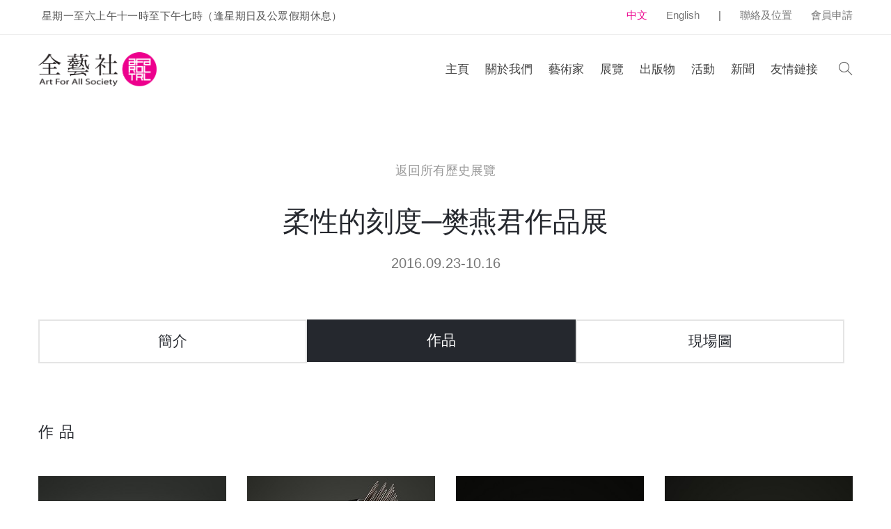

--- FILE ---
content_type: text/html; charset=UTF-8
request_url: https://afamacau.com/exhibition_works/353
body_size: 46072
content:
<!DOCTYPE html>
<html lang="en">
<head>
	<!-- set the encoding of your site -->
	<meta charset="utf-8">
	<meta name="viewport" content="width=device-width, initial-scale=1.0">
	<!-- set the page title -->
	<title>全藝社</title>
	<!-- inlcude google archivo & lora font cdn link -->
	<!-- <link href="https://fonts.googleapis.com/css2?family=Archivo:ital,wght@0,400;0,500;0,700;1,400;1,500;1,700&family=Lora:ital,wght@0,400;0,700;1,400;1,700&family=Muli:ital@0;1&family=Merriweather&display=swap" rel="stylesheet"> -->
	<!-- include the site bootstrap stylesheet -->
	<link rel="stylesheet" href="/css/bootstrap.css">
	<!-- include the site stylesheet -->
	<link rel="stylesheet" href="/style.css">
	<!-- include the site responsive stylesheet -->
	<link rel="stylesheet" href="/css/responsive.css">
	<link rel='stylesheet' href='https://s3-us-west-2.amazonaws.com/s.cdpn.io/1462889/unicons.css'>
	<!-- <link href='//fonts.googleapis.com/css?family=PT+Serif:400' rel='stylesheet' type='text/css'> -->
	<!-- <script src="//s3-ap-northeast-1.amazonaws.com/justfont-user-script/jf-62931.js"></script> -->
	<link rel="stylesheet"  href="https://cdn.jsdelivr.net/npm/@fancyapps/ui/dist/fancybox.css" />
	<link href="/Dashboard/froala3/css/froala_style.min.css" rel="stylesheet" type="text/css" />
	<script type='text/javascript' src='https://platform-api.sharethis.com/js/sharethis.js#property=611eff9c8aa2290012650544&product=sop' async='async'></script>
	<style>
		body, a, p, h1, h2, h3, h4, h5, h6, button, div,figcaption,strong, optgroup, select, input::placeholder, label{
			font-family: 'PT Serif', datm7 ,"Open Sans", sans-serif !important;
		}
		@media (max-width: 992px){
		
		}
		@media (min-width: 992px){
			.logo.logoVii {
				max-width: 188px;
			}
			
			h1, .h1 {
    			font-size: 2rem !important;
			}
			
			.container >  h1, .h1 {
    			font-size: 2.8rem !important;
			}
			h2{
				font-size: 22px !important;
				letter-spacing: 1px;
			}
		}
		:root {
			font-size: 20px;
			--red: #da2c4d;
			--yellow: #f8ab37;
			--green: #2ecc71;
			--white: #ffffff;
			--grey-light: #f2f7f9;
			--grey: #ecedf3;
			--black: #080808;
			--black-blue: #1f2029;
			--black-blue-light: #353746;
			--black-blue-light-2: #404255;
			--black-blue-light-3: #4b4d64;
			--black-light: #424455;
		}
		
		
		
		.progress-wrap {
			position: fixed;
			right: 50px;
			bottom: 50px;
			height: 46px;
			width: 46px;
			cursor: pointer;
			display: block;
			border-radius: 50px;
			box-shadow: inset  0 0 0 2px rgba(255,255,255,0.2);
			z-index: 10000;
			opacity: 0;
			visibility: hidden;
			transform: translateY(15px);
			-webkit-transition: all 200ms linear;
			transition: all 200ms linear;
		}
		.progress-wrap.active-progress {
			opacity: 1;
			visibility: visible;
			transform: translateY(0);
		}
		.progress-wrap::after {
			position: absolute;
			font-family: 'unicons';
			content: '\e84b';
			text-align: center;
			line-height: 46px;
			font-size: 24px;
			color: var(--grey);
			left: 0;
			top: 0;
			height: 46px;
			width: 46px;
			cursor: pointer;
			display: block;
			z-index: 1;
			-webkit-transition: all 200ms linear;
			transition: all 200ms linear;
		}
		.progress-wrap:hover::after {
			opacity: 0;
		}
		.progress-wrap::before {
			position: absolute;
			font-family: 'unicons';
			content: '\e84b';
			text-align: center;
			line-height: 46px;
			font-size: 24px;
			opacity: 0;
			background-image: linear-gradient(298deg, var(--red), var(--yellow));
			-webkit-background-clip: text;
			-webkit-text-fill-color: transparent;
			left: 0;
			top: 0;
			height: 46px;
			width: 46px;
			cursor: pointer;
			display: block;
			z-index: 2;
			-webkit-transition: all 200ms linear;
			transition: all 200ms linear;
		}
		.progress-wrap:hover::before {
			opacity: 1;
		}
		.progress-wrap svg path { 
			fill: none; 
		}
		.progress-wrap svg.progress-circle path {
			stroke: var(--grey);
			stroke-width: 4;
			box-sizing:border-box;
			-webkit-transition: all 200ms linear;
			transition: all 200ms linear;
		}
		.progress-wrap {
			box-shadow: inset  0 0 0 2px rgba(0,0,0,0.2);
		}
		.progress-wrap::after {
			color: var(--red);
		}
		.progress-wrap svg.progress-circle path {
			stroke: var(--red);
		}
		@media (max-width: 1200px) { 
		   .progress-wrap { right: 20px;
			bottom: 80px; } 
		}
		.logo {
			max-width: 132px;
		}
		
		.fa, .far, .fas {
			font-family: "Font Awesome 5 Free" !important;
		}
		
		.fr-view p{ font-size:18px !important; font-family: "Open Sans", sans-serif !important; letter-spacing: 1px;     line-height: 30px;}
		
		.fr-view p > font{ font-size:18px !important; font-family:  "Open Sans", sans-serif !important;}
		font{ font-size:18px !important; font-family:  "Open Sans", sans-serif !important;}
		
		@media (min-width: 1230px){
			header h1, .h1 {
    			font-size: 2.125rem;
			}
		}
		
		@media (min-width: 992px){
			header h1, .h1 {
    			font-size: 1.8rem;
			}
		}
	</style>
</head>
<body class="hClassViii">
	<!-- pageWrapper -->
	<div id="pageWrapper">
		<div class="phStickyWrap phVii w-100">
			<!-- pageHeader -->
			<header id="pageHeader" class="position-absolute w-100 bg-white">
				<!-- htTopBar -->
				<div class="htTopBar py-1 py-md-2">
					<div class="container">
						<div class="row">
							<div class="col-12 col-md-6">
								<!-- hthTime -->
								<time class="hthTime d-none d-md-block" datetime="2011-01-12"><i class="far fa-clock icn text-brown align-middle mr-1" aria-hidden="true"></i> 星期一至六上午十一時至下午七時（逢星期日及公眾假期休息）</time>
							</div>
							<div class="col-12 col-md-6">
								<!-- httbLinks -->
								<ul class="list-unstyled httbLinks d-flex flex-wrap justify-content-center justify-content-md-end w-100 mb-0">
									 
									<li>
										<a href="#chg_lang" id="lang_mo" class="chg_lang"  style=" color:#ed008d">中文</a>
									</li>
									<li>
										<a href="#chg_lang" id="lang_en" class="chg_lang" style=" ">English</a> 
									</li>
									<li>
										|
									</li> 
									<li>
										<a href="/contact"   style=" ">聯絡及位置</a>
									</li>
									
									<li>
										<a href="/membership"  style=" ">會員申請</a>
									</li>
								</ul>
							</div>
						</div>
					</div>
				</div>
				<!-- hdHolder -->
				<div class="hdHolder headerFixer">
					<div class="container">
						<!-- navbar -->
						<nav class="navbar navbar-expand-md navbar-light d-block px-0 pt-2 pb-2 pt-md-2 pb-md-2 pt-lg-4 pb-lg-5">
							<div class="row">
								<div class="col-5 col-sm-3 col-lg-2">
									<!-- logo -->
									<div class="logo logoVii mt-lg-1">
										<a href="/">
											<img src="/images/logo.png" class="img-fluid" alt="AFA LOGO">
										</a>
									</div>
								</div>
								<div class="col-7 col-sm-9 col-lg-10 position-static d-flex justify-content-end pt-lg-1">
									<!-- navbar collapse -->
									<div class="collapse navbar-collapse pageNavigationCollapse pageNavigationCollapseVii justify-content-md-end" id="pageNavigationCollapse">
										<!-- mainNavigation -->
										<ul class="navbar-nav mainNavigation mainNavigationVii text-capitalize">
											<li class="nav-item "><a class="nav-link" href="/">主頁</a></li>
											<li class="nav-item "><a class="nav-link" href="/about">關於我們</a></li> 
											<li class="nav-item  dropdown">
												<a class="nav-link" href="javascript:void(0);" role="button" data-toggle="dropdown" aria-haspopup="true" aria-expanded="false">藝術家</a>
												<!-- dropdown menu -->
												<div class="dropdown-menu mndDropMenu mndDropMenuSmall p-0">
													<!-- mnDropList -->
													<ul class="list-unstyled mnDropList mb-0 pt-1 pb-1 pt-md-4 pb-md-6">
														<li class=""><a href="/artists">澳門藝術家</a></li>
														<li class=""><a href="/other_artists">其他藝術家</a></li> 
													</ul>
												</div>
											</li>
											<li class="nav-item  dropdown">
												<a class="nav-link" href="javascript:void(0);" role="button" data-toggle="dropdown" aria-haspopup="true" aria-expanded="false">展覽</a>
												<!-- dropdown menu -->
												<div class="dropdown-menu mndDropMenu mndDropMenuSmall p-0">
													<!-- mnDropList -->
													<ul class="list-unstyled mnDropList mb-0 pt-1 pb-1 pt-md-4 pb-md-6">
														<li >
															<a href="/exhibition_current">當前展覽</a> 
														</li>
														<li >
															<a href="/exhibition_upcoming">未來展覽</a> 
														</li>
														<li >
															<a href="/exhibition_past">歷史展覽</a> 
														</li> 
													</ul>
												</div>
											</li>
											<li class="nav-item "><a class="nav-link" href="/publications">出版物</a></li> 
											<li class="nav-item  "><a class="nav-link" href="/activity">活動</a></li> 
											<li class="nav-item  "><a class="nav-link" href="/news">新聞</a></li> 
											<li class="nav-item "><a class="nav-link" href="/links">友情鏈接</a></li> 
											  
										</ul>
									</div>
									
									<div class="d-flex align-items-center ml-3 ml-lg-6" >
										<!-- hdSearchForm -->
										<form action="#" class="hdSearchForm">
											<!-- hdSearchOpener -->
											<a class="hdSearchOpener hdSearchOpenerVv d-block" data-toggle="collapse" href="#hdSearchFieldCollapse" role="button" aria-expanded="false" aria-controls="hdSearchFieldCollapse">
												<i class="icomoon-search" style="color:#666 !important;"><span class="sr-only">search</span></i>
											</a>
											<!-- hdSearchFieldCollapse -->
											<div class="collapse hdSearchFieldCollapse position-fixed w-100 h-100 d-flex align-items-center" id="hdSearchFieldCollapse">
												<!-- hdsfcHolder -->
												<div class="hdsfcHolder w-100 mx-auto py-4 px-3">
													<strong class="d-block font-weight-normal mb-2">輸入您想搜索的內容</strong>
													<div class="input-group">
														<input type="search" class="form-control" id="search_key" placeholder="搜索關鍵字…">
														<div class="input-group-append">
															<button class="btn btn-secondary" type="button" style="    line-height: 20px;   padding: 10px 20px;" id='search_btn'>
																<i class="icomoon-search"><span class="sr-only">search</span></i>
															</button>
														</div>
													</div>
													<h4 style="margin-top:20px;" >Hashtags</h4>
																										<ul class="list-unstyled d-flex flex-wrap text-left  figRelActionList mb-10">
														 
														<li style="">
															<a href="/search/1/霍凱盛" style="width: auto;padding-right: 10px; padding-left:10px;">
																#霍凱盛															</a>
														</li>
														 
														<li style="">
															<a href="/search/1/一加一" style="width: auto;padding-right: 10px; padding-left:10px;">
																#一加一															</a>
														</li>
														 
														<li style="">
															<a href="/search/1/攝影" style="width: auto;padding-right: 10px; padding-left:10px;">
																#攝影															</a>
														</li>
														 
														<li style="">
															<a href="/search/1/陳安琦" style="width: auto;padding-right: 10px; padding-left:10px;">
																#陳安琦															</a>
														</li>
														 
														<li style="">
															<a href="/search/1/油畫" style="width: auto;padding-right: 10px; padding-left:10px;">
																#油畫															</a>
														</li>
														 
														<li style="">
															<a href="/search/1/黃斯婷" style="width: auto;padding-right: 10px; padding-left:10px;">
																#黃斯婷															</a>
														</li>
														 
														<li style="">
															<a href="/search/1/色粉" style="width: auto;padding-right: 10px; padding-left:10px;">
																#色粉															</a>
														</li>
														 
														<li style="">
															<a href="/search/1/張恒豐" style="width: auto;padding-right: 10px; padding-left:10px;">
																#張恒豐															</a>
														</li>
														 
														<li style="">
															<a href="/search/1/鉛筆" style="width: auto;padding-right: 10px; padding-left:10px;">
																#鉛筆															</a>
														</li>
														 
														<li style="">
															<a href="/search/1/楊文軒" style="width: auto;padding-right: 10px; padding-left:10px;">
																#楊文軒															</a>
														</li>
														 
														<li style="">
															<a href="/search/1/針筆" style="width: auto;padding-right: 10px; padding-left:10px;">
																#針筆															</a>
														</li>
														 
														<li style="">
															<a href="/search/1/翁麗晶" style="width: auto;padding-right: 10px; padding-left:10px;">
																#翁麗晶															</a>
														</li>
														 
														<li style="">
															<a href="/search/1/梁臻" style="width: auto;padding-right: 10px; padding-left:10px;">
																#梁臻															</a>
														</li>
														 
														<li style="">
															<a href="/search/1/鄭杰" style="width: auto;padding-right: 10px; padding-left:10px;">
																#鄭杰															</a>
														</li>
														 
														<li style="">
															<a href="/search/1/李嘉瑩" style="width: auto;padding-right: 10px; padding-left:10px;">
																#李嘉瑩															</a>
														</li>
														 
														<li style="">
															<a href="/search/1/蔡振飛" style="width: auto;padding-right: 10px; padding-left:10px;">
																#蔡振飛															</a>
														</li>
														 
														<li style="">
															<a href="/search/1/郭恬熙" style="width: auto;padding-right: 10px; padding-left:10px;">
																#郭恬熙															</a>
														</li>
														 
														<li style="">
															<a href="/search/1/測試" style="width: auto;padding-right: 10px; padding-left:10px;">
																#測試															</a>
														</li>
														 
														<li style="">
															<a href="/search/1/沙龍" style="width: auto;padding-right: 10px; padding-left:10px;">
																#沙龍															</a>
														</li>
														 
														<li style="">
															<a href="/search/1/君士坦丁" style="width: auto;padding-right: 10px; padding-left:10px;">
																#君士坦丁															</a>
														</li>
																		 
													</ul>
												</div>
												<a class="hdSearchClose d-flex align-items-center justify-content-center position-absolute" data-toggle="collapse" href="#hdSearchFieldCollapse" role="button" aria-expanded="true" aria-controls="hdSearchFieldCollapse">
													<i class="fas fa-times" aria-hidden="true"><span class="sr-only">search</span></i>
												</a>
											</div>
										</form>
										 
										<!-- navbar toggler -->
										<!-- navbar toggler -->
										<button class="navbar-toggler pgNavOpener pgNavOpenerVii position-absolute" type="button" data-toggle="collapse" data-target="#pageNavigationCollapse" aria-controls="pageNavigationCollapse" aria-expanded="false" aria-label="Toggle navigation">
											<span class="navbar-toggler-icon"><span class="sr-only">menu</span></span>
										</button>
									</div> 
								</div>
							</div>
						</nav>
					</div>
				</div>
				<nav class="navbar navbar-light d-flex flex-column navbarSide position-fixed h-100 px-6 pt-10 pb-6 px-md-10 pb-md-10">
					<ul class="navbar-nav mainNavigation w-100 flex-grow-1 mainSideNavigation text-capitalize d-block">
						<li class="nav-item active dropdown">
							<a class="nav-link" href="javascript:void(0);" role="button" data-toggle="dropdown" aria-haspopup="true" aria-expanded="false">Home</a>
							<!-- dropdown menu -->
							<div class="dropdown-menu mndDropMenu mndDropMenuSmall p-0">
								<!-- mnDropList -->
								<ul class="list-unstyled mnDropList mb-0">
									<li><a href="home.html">Home Default</a></li>
									<li><a href="home-classic.html">Home Classic</a></li>
									<li><a href="home-creative.html">Home Creative</a></li>
									<li><a href="home-fullscreen.html">Home FullScreen</a></li>
									<li><a href="home-exhibition.html">Home Exhibition</a></li>
									<li><a href="home-modern.html">Home Modern</a></li>
									<li><a href="home-minimal.html">Home Minimal</a></li>
									<li><a href="home-simple-boxed.html">Home Simple Boxed</a></li>
									<li><a href="home-parallax.html">Home Parallax</a></li>
									<li><a href="home-event.html">Home Event</a></li>
								</ul>
							</div>
						</li>
						<li class="nav-item dropdown">
							<a class="nav-link" href="javascript:void(0);" role="button" data-toggle="dropdown" aria-haspopup="true" aria-expanded="false">What’s On</a>
							<!-- dropdown menu -->
							<div class="dropdown-menu mndDropMenu mndDropMenuSmall p-0">
								<!-- mnDropList -->
								<ul class="list-unstyled mnDropList mb-0">
									<li class="hasDropdown">
										<a href="javascript:void(0);">Event &amp; Programs</a>
										<!-- mnDropList -->
										<ul class="list-unstyled mnDropList mb-0">
											<li><a href="events-list.html">Event List</a></li>
											<li><a href="event-grid.html">Event Grid</a></li>
											<li><a href="event-compact.html">Event Compact</a></li>
											<li><a href="single-events.html">Single Event</a></li>
										</ul>
									</li>
									<li class="hasDropdown">
										<a href="javascript:void(0);">Exhibition</a>
										<!-- mnDropList -->
										<ul class="list-unstyled mnDropList mb-0">
											<li><a href="exhibition-list.html">Exhibition List</a></li>
											<li><a href="exhibition-grid.html">Exhibition Grid</a></li>
											<li><a href="exhibition-compact.html">Exhibition Compact</a></li>
											<li><a href="single-exhibition.html">Exhibition Event</a></li>
										</ul>
									</li>
								</ul>
							</div>
						</li>
						<li class="nav-item dropdown">
							<a class="nav-link" href="javascript:void(0);" role="button" data-toggle="dropdown" aria-haspopup="true" aria-expanded="false">Visit</a>
							<!-- dropdown menu -->
							<div class="dropdown-menu mndDropMenu p-0">
								<!-- mnDropList -->
								<ul class="list-unstyled mnDropList mb-0">
									<li>
										<a href="visit-us-block.html">Plan Your Visit</a>
									</li>
									<li>
										<a href="visit-us-block.html">Hours &amp; Admission</a>
									</li>
									<li>
										<a href="visit-us-block.html">Directions</a>
									</li>
									<li>
										<a href="visit-us-block.html">Accessibility</a>
									</li>
									<li>
										<a href="visit-us-block.html">Group Tours</a>
									</li>
									<li>
										<a href="visit-us-block.html">Rental</a>
									</li>
									<li>
										<a href="visit-us-block.html">Other Facilities</a>
									</li>
								</ul>
							</div>
						</li>
						<li class="nav-item dropdown">
							<a class="nav-link" href="javascript:void(0);" role="button" data-toggle="dropdown" aria-haspopup="true" aria-expanded="false">About</a>
							<!-- dropdown menu -->
							<div class="dropdown-menu mndDropMenu mndDropMenuSmall p-0">
								<!-- mnDropList -->
								<ul class="list-unstyled mnDropList mb-0">
									<li><a href="mission-history.html">Mission &amp; History</a></li>
									<li><a href="board-staff.html">On Board &amp; Staff</a></li>
									<li><a href="career.html">Career</a></li>
									<li><a href="sponsers.html">Sponsers</a></li>
									<li><a href="contact-us.html">Contact Us</a></li>
									<li><a href="membership.html">Membership</a></li>
									<li><a href="donate.html">Donate</a></li>
									<li><a href="facility-rental.html">Facility Rental</a></li>
									<li><a href="career-details.html">Career Details</a></li>
								</ul>
							</div>
						</li>
						<li class="nav-item dropdown">
							<a class="nav-link" href="javascript:void(0);" role="button" data-toggle="dropdown" aria-haspopup="true" aria-expanded="false">Collections</a>
							<!-- dropdown menu -->
							<div class="dropdown-menu mndDropMenu mndDropMenuSmall p-0">
								<!-- mnDropList -->
								<ul class="list-unstyled mnDropList mb-0">
									<li><a href="collection-type-1.html">Collection Type-1</a></li>
									<li><a href="collection-type-2.html">Collection Type-2</a></li>
									<li><a href="single-works.html">Single Works</a></li>
									<li><a href="artists.html">Artists</a></li>
									<li><a href="single-artist.html">Single Artist</a></li>
								</ul>
							</div>
						</li>
						<li class="nav-item dropdown">
							<a class="nav-link" href="javascript:void(0);" role="button" data-toggle="dropdown" aria-haspopup="true" aria-expanded="false">Pages</a>
							<!-- dropdown menu -->
							<div class="dropdown-menu mndDropMenu mndDropMenuSmall p-0">
								<!-- mnDropList -->
								<ul class="list-unstyled mnDropList mb-0">
									<li class="hasDropdown">
										<a href="javascript:void(0);">News</a>
										<!-- mnDropList -->
										<ul class="list-unstyled mnDropList mb-0">
											<li><a href="news-grid.html">News Grid</a></li>
											<li><a href="news-list.html">News Grid W/S</a></li>
											<li><a href="news-classic.html">News Classic</a></li>
											<li><a href="single-post.html">Single Post</a></li>
										</ul>
									</li>
									<li class="hasDropdown">
										<a href="javascript:void(0);">Shop</a>
										<!-- mnDropList -->
										<ul class="list-unstyled mnDropList mb-0">
											<li><a href="shop.html">Shop</a></li>
											<li><a href="single-product.html">Single Product</a></li>
											<li><a href="cart.html">Cart</a></li>
											<li><a href="checkout.html">Checkout</a></li>
										</ul>
									</li>
									<li class="hasDropdown">
										<a href="javascript:void(0);">Image Gallery</a>
										<!-- mnDropList -->
										<ul class="list-unstyled mnDropList mb-0">
											<li><a href="image-gallery.html">Image Gallery</a></li>
											<li><a href="gallery-grid.html">Gallery Grid</a></li>
											<li><a href="gallery-masonry.html">Gallery Masonry</a></li>
											<li><a href="gallery-caption.html">Gallery Caption</a></li>
											<li><a href="gallery-fullwidth.html">Gallery Fullwidth</a></li>
										</ul>
									</li>
									<li><a href="venues.html">Venues</a></li>
									<li><a href="faq.html">Faq</a></li>
									<li><a href="my-account.html">My Account</a></li>
									<li><a href="404-page.html">404 Error</a></li>
								</ul>
							</div>
						</li>
					</ul>
					<div class="nvbBottomWrap w-100 flex-shrink-0 text-gray888 pt-10 pb-1">
						<address class="mb-0">
							<p>
								<a href="tel:16179876543" class="colorInherit textDecorationNone">1 (617) 987-6543</a>
								<br>
								<a href="mailto:info@museumwp.com" class="colorInherit textDecorationNone">info@museumwp.com</a>
							</p>
							<ul class="list-unstyled socialNetworks ftSocialNetworks ftSocialNetworksVix d-flex flex-wrap mb-2 mt-11">
								<li>
									<a href="javascript:void(0);">
										<i class="fab fa-twitter" aria-hidden="true"><span class="sr-only">twitter</span></i>
									</a>
								</li>
								<li>
									<a href="javascript:void(0);">
										<i class="fab fa-pinterest" aria-hidden="true"><span class="sr-only">pinterest</span></i>
									</a>
								</li>
								<li>
									<a href="javascript:void(0);">
										<i class="fab fa-facebook-f" aria-hidden="true"><span class="sr-only">facebook</span></i>
									</a>
								</li>
								<li>
									<a href="javascript:void(0);">
										<i class="fab fa-instagram" aria-hidden="true"><span class="sr-only">instagram</span></i>
									</a>
								</li>
							</ul>
							<ul class="list-unstyled ftTermLinks ftTermLinksVix d-flex flex-wrap mb-0">
								<li>
									<a href="javascript:void(0);">Privacy Policy</a>
								</li>
								<li>
									<a href="javascript:void(0);">Terms of Use</a>
								</li>
							</ul>
						</address>
					</div>
					<a href="javascript:void(0);" class="hdMenuOpener hdSideMenuOpener position-absolute">
						<span class="icnBar position-absolute"><span class="sr-only">menu</span></span>
					</a>
				</nav>
			</header>
		</div>
			
<main>
			<!-- singleContent -->
			<article id="singleContent" class="pt-6 pb-6 pt-md-8 pb-md-8 pt-lg-12  pt-xl-20 pb-xl-11">
				<div class="container">
					<!-- scHeadingHead -->
					<header class="scHeadingHead text-center mb-7 mb-md-10 mb-lg-14">
						<a href="/exhibition_past" class="scBtnBack textDecorationNone d-inline-block align-top mb-5 mb-lg-8"><i class="fas fa-angle-left icn"><span class="sr-only">icon</span></i>  返回所有歷史展覽</a>
						<h1 class="mb-5">柔性的刻度─樊燕君作品展</h1>
						<time datetime="2011-01-12" class="d-block scTime text-gray777">2016.09.23-10.16</time>
						<div class="sharethis-inline-share-buttons" style="  "></div>
					</header>
					
					<div class="row">
						 
						<div class="col-12 col-md-12"> 
							<!-- scSidebar -->
							<div>
								<a href="/exhibition/353" class="btn btnGre5 btnGre5Outline mb-3 text-uppercase bdr2 d-block w-100" style="    width: 33% !important;  float: left;">簡介</a>
								<a href="/exhibition_works/353" class="btn btn-secondary mb-3 text-uppercase d-block w-100" style="    width: 33% !important;  float: left;">作品</a>
								<a href="/exhibition_picture/353" class="btn btnGre5 btnGre5Outline mb-3 text-uppercase bdr2 d-block w-100" style="    width: 33% !important;  float: left;">現場圖</a>
								 
								 
							</div>
						</div>
					</div>
				</div>
			</article>
									<!-- worksMasBlock -->
			<section class="worksMasBlock pt-3 pb-6 pb-lg-10 pb-xl-16">
				<div class="container" id="works">
					<!-- headHeading -->
					<header class="headHeading mb-6 mb-lg-10">
						<h2 class="h2Medium">作 品</h2>
					</header>
					<!-- makeItMasonery -->
					<div class="row makeItMasonery">
																		<div class="col-12 col-sm-6 col-md-4 col-xl-3 mimItem">
							<!-- collectionColumn -->
							<article class="collectionColumn mb-6 position-relative text-center">
								<div class="imgHolder">
									<a data-fancybox="gallery" data-caption="星斗傳說（系列）03，樊燕君，20 x 20 x 80 cm，印度黑花崗、不鏽鋼、紅銅，2016" href="/img/Works/53ee8dde168345f594422f557603bfb7.JPG"> 
										<img src="/img/Works/53ee8dde168345f594422f557603bfb7.JPG" class="img-fluid w-100 d-block" alt="星斗傳說（系列）03，樊燕君，20 x 20 x 80 cm，印度黑花崗、不鏽鋼、紅銅，2016">
										<div class="ccCaption position-absolute bg-white d-flex align-items-center justify-content-center">
											<div class="w-100 py-3 px-3">
												<h2 class="fzMedium mb-4">星斗傳說（系列）03，樊燕君，20 x 20 x 80 cm，印度黑花崗、不鏽鋼、紅銅，2016...</h2> 
											</div>
										</div>
									</a>
								</div>
							</article>
						</div>
																		<div class="col-12 col-sm-6 col-md-4 col-xl-3 mimItem">
							<!-- collectionColumn -->
							<article class="collectionColumn mb-6 position-relative text-center">
								<div class="imgHolder">
									<a data-fancybox="gallery" data-caption="星斗傳說（系列）02，樊燕君，35 x 35 x 26 cm，黑大理石、不鏽鋼，2016" href="/img/Works/d21d155c0e9541329263ffc5fa69d29a.JPG"> 
										<img src="/img/Works/d21d155c0e9541329263ffc5fa69d29a.JPG" class="img-fluid w-100 d-block" alt="星斗傳說（系列）02，樊燕君，35 x 35 x 26 cm，黑大理石、不鏽鋼，2016">
										<div class="ccCaption position-absolute bg-white d-flex align-items-center justify-content-center">
											<div class="w-100 py-3 px-3">
												<h2 class="fzMedium mb-4">星斗傳說（系列）02，樊燕君，35 x 35 x 26 cm，黑大理石、不鏽鋼，2016...</h2> 
											</div>
										</div>
									</a>
								</div>
							</article>
						</div>
																		<div class="col-12 col-sm-6 col-md-4 col-xl-3 mimItem">
							<!-- collectionColumn -->
							<article class="collectionColumn mb-6 position-relative text-center">
								<div class="imgHolder">
									<a data-fancybox="gallery" data-caption="刻度，樊燕君，30 × 30 × 25 cm，希臘白、黑大理石，2016" href="/img/Works/3811b5f672b44addb3fdedbc15d22c79.JPG"> 
										<img src="/img/Works/3811b5f672b44addb3fdedbc15d22c79.JPG" class="img-fluid w-100 d-block" alt="刻度，樊燕君，30 × 30 × 25 cm，希臘白、黑大理石，2016">
										<div class="ccCaption position-absolute bg-white d-flex align-items-center justify-content-center">
											<div class="w-100 py-3 px-3">
												<h2 class="fzMedium mb-4">刻度，樊燕君，30 × 30 × 25 cm，希臘白、黑大理石，2016...</h2> 
											</div>
										</div>
									</a>
								</div>
							</article>
						</div>
																		<div class="col-12 col-sm-6 col-md-4 col-xl-3 mimItem">
							<!-- collectionColumn -->
							<article class="collectionColumn mb-6 position-relative text-center">
								<div class="imgHolder">
									<a data-fancybox="gallery" data-caption="黑嶺峯，樊燕君，20 × 20 × 5 cm，黑大理石、越南白，2016" href="/img/Works/b01dbd7c620d46a9a79e5a5412017059.JPG"> 
										<img src="/img/Works/b01dbd7c620d46a9a79e5a5412017059.JPG" class="img-fluid w-100 d-block" alt="黑嶺峯，樊燕君，20 × 20 × 5 cm，黑大理石、越南白，2016">
										<div class="ccCaption position-absolute bg-white d-flex align-items-center justify-content-center">
											<div class="w-100 py-3 px-3">
												<h2 class="fzMedium mb-4">黑嶺峯，樊燕君，20 × 20 × 5 cm，黑大理石、越南白，2016...</h2> 
											</div>
										</div>
									</a>
								</div>
							</article>
						</div>
																		<div class="col-12 col-sm-6 col-md-4 col-xl-3 mimItem">
							<!-- collectionColumn -->
							<article class="collectionColumn mb-6 position-relative text-center">
								<div class="imgHolder">
									<a data-fancybox="gallery" data-caption="巨象，樊燕君，40 × 20 × 10 cm，越南白、花崗，2016" href="/img/Works/bb738e25b4ea45ec81acf7f7fca48e99.JPG"> 
										<img src="/img/Works/bb738e25b4ea45ec81acf7f7fca48e99.JPG" class="img-fluid w-100 d-block" alt="巨象，樊燕君，40 × 20 × 10 cm，越南白、花崗，2016">
										<div class="ccCaption position-absolute bg-white d-flex align-items-center justify-content-center">
											<div class="w-100 py-3 px-3">
												<h2 class="fzMedium mb-4">巨象，樊燕君，40 × 20 × 10 cm，越南白、花崗，2016...</h2> 
											</div>
										</div>
									</a>
								</div>
							</article>
						</div>
																		<div class="col-12 col-sm-6 col-md-4 col-xl-3 mimItem">
							<!-- collectionColumn -->
							<article class="collectionColumn mb-6 position-relative text-center">
								<div class="imgHolder">
									<a data-fancybox="gallery" data-caption="刺兒，樊燕君，20 × 20 × 20 cm，越南白，2016" href="/img/Works/4905e5d757424cb191fe9b03bc79967c.JPG"> 
										<img src="/img/Works/4905e5d757424cb191fe9b03bc79967c.JPG" class="img-fluid w-100 d-block" alt="刺兒，樊燕君，20 × 20 × 20 cm，越南白，2016">
										<div class="ccCaption position-absolute bg-white d-flex align-items-center justify-content-center">
											<div class="w-100 py-3 px-3">
												<h2 class="fzMedium mb-4">刺兒，樊燕君，20 × 20 × 20 cm，越南白，2016...</h2> 
											</div>
										</div>
									</a>
								</div>
							</article>
						</div>
																		<div class="col-12 col-sm-6 col-md-4 col-xl-3 mimItem">
							<!-- collectionColumn -->
							<article class="collectionColumn mb-6 position-relative text-center">
								<div class="imgHolder">
									<a data-fancybox="gallery" data-caption="小瓜呆，樊燕君，6 × 6 × 25 cm，黑大理石、不鏽鋼，2016" href="/img/Works/7f188962bf14499f9aa8d840a38631e0.JPG"> 
										<img src="/img/Works/7f188962bf14499f9aa8d840a38631e0.JPG" class="img-fluid w-100 d-block" alt="小瓜呆，樊燕君，6 × 6 × 25 cm，黑大理石、不鏽鋼，2016">
										<div class="ccCaption position-absolute bg-white d-flex align-items-center justify-content-center">
											<div class="w-100 py-3 px-3">
												<h2 class="fzMedium mb-4">小瓜呆，樊燕君，6 × 6 × 25 cm，黑大理石、不鏽鋼，2016...</h2> 
											</div>
										</div>
									</a>
								</div>
							</article>
						</div>
																		<div class="col-12 col-sm-6 col-md-4 col-xl-3 mimItem">
							<!-- collectionColumn -->
							<article class="collectionColumn mb-6 position-relative text-center">
								<div class="imgHolder">
									<a data-fancybox="gallery" data-caption="肉球對峙，樊燕君，9 × 9 × 20 cm，白大理石、黑大理石，2016" href="/img/Works/b27212096d9247f9af4f448f21514747.JPG"> 
										<img src="/img/Works/b27212096d9247f9af4f448f21514747.JPG" class="img-fluid w-100 d-block" alt="肉球對峙，樊燕君，9 × 9 × 20 cm，白大理石、黑大理石，2016">
										<div class="ccCaption position-absolute bg-white d-flex align-items-center justify-content-center">
											<div class="w-100 py-3 px-3">
												<h2 class="fzMedium mb-4">肉球對峙，樊燕君，9 × 9 × 20 cm，白大理石、黑大理石，2016...</h2> 
											</div>
										</div>
									</a>
								</div>
							</article>
						</div>
																		<div class="col-12 col-sm-6 col-md-4 col-xl-3 mimItem">
							<!-- collectionColumn -->
							<article class="collectionColumn mb-6 position-relative text-center">
								<div class="imgHolder">
									<a data-fancybox="gallery" data-caption="芭掌，樊燕君，20 × 20 × 5 cm，奧羅拉，2016" href="/img/Works/a7c5d1826b594f9686df5ec25a4fcca2.JPG"> 
										<img src="/img/Works/a7c5d1826b594f9686df5ec25a4fcca2.JPG" class="img-fluid w-100 d-block" alt="芭掌，樊燕君，20 × 20 × 5 cm，奧羅拉，2016">
										<div class="ccCaption position-absolute bg-white d-flex align-items-center justify-content-center">
											<div class="w-100 py-3 px-3">
												<h2 class="fzMedium mb-4">芭掌，樊燕君，20 × 20 × 5 cm，奧羅拉，2016...</h2> 
											</div>
										</div>
									</a>
								</div>
							</article>
						</div>
																		<div class="col-12 col-sm-6 col-md-4 col-xl-3 mimItem">
							<!-- collectionColumn -->
							<article class="collectionColumn mb-6 position-relative text-center">
								<div class="imgHolder">
									<a data-fancybox="gallery" data-caption="有情果，樊燕君，5 × 5 × 15 cm，黑大理石、不鏽鋼，2016" href="/img/Works/b530e7d2a85741629241dcb7b4dfbdfc.JPG"> 
										<img src="/img/Works/b530e7d2a85741629241dcb7b4dfbdfc.JPG" class="img-fluid w-100 d-block" alt="有情果，樊燕君，5 × 5 × 15 cm，黑大理石、不鏽鋼，2016">
										<div class="ccCaption position-absolute bg-white d-flex align-items-center justify-content-center">
											<div class="w-100 py-3 px-3">
												<h2 class="fzMedium mb-4">有情果，樊燕君，5 × 5 × 15 cm，黑大理石、不鏽鋼，2016...</h2> 
											</div>
										</div>
									</a>
								</div>
							</article>
						</div>
																		<div class="col-12 col-sm-6 col-md-4 col-xl-3 mimItem">
							<!-- collectionColumn -->
							<article class="collectionColumn mb-6 position-relative text-center">
								<div class="imgHolder">
									<a data-fancybox="gallery" data-caption="被馴化的甜Ⅰ，樊燕君23 x 23 x 35 cm，黑大理石、不鏽鋼、紅銅，2015" href="/img/Works/28b7eff0f85a4da8ab5557eb9bbca44f.JPG"> 
										<img src="/img/Works/28b7eff0f85a4da8ab5557eb9bbca44f.JPG" class="img-fluid w-100 d-block" alt="被馴化的甜Ⅰ，樊燕君23 x 23 x 35 cm，黑大理石、不鏽鋼、紅銅，2015">
										<div class="ccCaption position-absolute bg-white d-flex align-items-center justify-content-center">
											<div class="w-100 py-3 px-3">
												<h2 class="fzMedium mb-4">被馴化的甜Ⅰ，樊燕君23 x 23 x 35 cm，黑大理石、不鏽鋼、紅銅，2015...</h2> 
											</div>
										</div>
									</a>
								</div>
							</article>
						</div>
																		<div class="col-12 col-sm-6 col-md-4 col-xl-3 mimItem">
							<!-- collectionColumn -->
							<article class="collectionColumn mb-6 position-relative text-center">
								<div class="imgHolder">
									<a data-fancybox="gallery" data-caption="被馴化的甜Ⅱ，樊燕君，40 x 20 x 20 cm，帝王石、紅砂岩，2015" href="/img/Works/a3002a4c6d7946eb803326da3bc7d066.JPG"> 
										<img src="/img/Works/a3002a4c6d7946eb803326da3bc7d066.JPG" class="img-fluid w-100 d-block" alt="被馴化的甜Ⅱ，樊燕君，40 x 20 x 20 cm，帝王石、紅砂岩，2015">
										<div class="ccCaption position-absolute bg-white d-flex align-items-center justify-content-center">
											<div class="w-100 py-3 px-3">
												<h2 class="fzMedium mb-4">被馴化的甜Ⅱ，樊燕君，40 x 20 x 20 cm，帝王石、紅砂岩，2015...</h2> 
											</div>
										</div>
									</a>
								</div>
							</article>
						</div>
																		<div class="col-12 col-sm-6 col-md-4 col-xl-3 mimItem">
							<!-- collectionColumn -->
							<article class="collectionColumn mb-6 position-relative text-center">
								<div class="imgHolder">
									<a data-fancybox="gallery" data-caption="被馴化的甜Ⅲ，樊燕君，25 x 20 x 20 cm，奧羅拉、不鏽鋼、鍚，2015" href="/img/Works/99ce997cf409431a9c585febf697fb77.JPG"> 
										<img src="/img/Works/99ce997cf409431a9c585febf697fb77.JPG" class="img-fluid w-100 d-block" alt="被馴化的甜Ⅲ，樊燕君，25 x 20 x 20 cm，奧羅拉、不鏽鋼、鍚，2015">
										<div class="ccCaption position-absolute bg-white d-flex align-items-center justify-content-center">
											<div class="w-100 py-3 px-3">
												<h2 class="fzMedium mb-4">被馴化的甜Ⅲ，樊燕君，25 x 20 x 20 cm，奧羅拉、不鏽鋼、鍚，2015...</h2> 
											</div>
										</div>
									</a>
								</div>
							</article>
						</div>
																		<div class="col-12 col-sm-6 col-md-4 col-xl-3 mimItem">
							<!-- collectionColumn -->
							<article class="collectionColumn mb-6 position-relative text-center">
								<div class="imgHolder">
									<a data-fancybox="gallery" data-caption="鉑火，樊燕君，20 x 20 x 25 cm，越南白、不鏽鋼、銅，2016" href="/img/Works/536677809be34b8e9c3db65931fc9be4.JPG"> 
										<img src="/img/Works/536677809be34b8e9c3db65931fc9be4.JPG" class="img-fluid w-100 d-block" alt="鉑火，樊燕君，20 x 20 x 25 cm，越南白、不鏽鋼、銅，2016">
										<div class="ccCaption position-absolute bg-white d-flex align-items-center justify-content-center">
											<div class="w-100 py-3 px-3">
												<h2 class="fzMedium mb-4">鉑火，樊燕君，20 x 20 x 25 cm，越南白、不鏽鋼、銅，2016...</h2> 
											</div>
										</div>
									</a>
								</div>
							</article>
						</div>
												 
					</div>
				</div>
			</section>
			 
			 
		</main>

		<!-- ftAreaWrap -->
		<div class="ftAreaWrap bg-secondary text-gray888">
			<!-- footerAside -->
			<aside class="footerAside footerAsideVii text-center pt-4 pb-4 pt-md-6 pb-md-8 pt-lg-10 pb-lg-13 pt-xl-16 pb-xl-19" style="display:none;">
				<div class="container">
					<!-- ftLogo -->
					<div class="ftLogo ftLogoVii mb-4 mb-md-8">
						<a href="home.html">
							<img src="/images/logoSymbol.png" class="img-fluid" alt="Muzze || Art &amp; History Museum">
						</a>
					</div>
					<p class="mb-3">Open Daily 9.30 am–6.00 pm</p>
					<!-- ftAddress -->
					<address class="ftAddress mb-4 mb-md-7">
						<p class="mb-0">2270 S Real Camino Lake, California, US 90967 <br>Call Us: 1 <a href="tel:&#054;&#049;&#055;&#057;&#056;&#055;&#054;&#053;&#052;&#051;">(617) 987-6543</a></p>
					</address>
					<a href="contact-us.html" class="btn btnGr999 btnGr999Outline bdr2 align-top text-uppercase">Get Direction</a>
				</div>
			</aside>
			<!-- pageFooter -->
			<footer id="pageFooter" class="bg-dark text-gray777 text-center pt-6 pb-3 pt-lg-11 pb-lg-9">
				<div class="container">
					<!-- socialNetworks -->
					<ul class="list-unstyled socialNetworks ftSocialNetworks d-flex flex-wrap justify-content-center mb-4">
						<li>
							<a href="https://www.facebook.com/ArtForAllSociety/" target="_blank">
								<i class="fab fa-facebook-f"><span class="sr-only">facebook</span></i>
							</a>
						</li>
						<li>
							<a href="https://weibo.com/u/2247712755" target="_blank">
								<i class="fab fa-weibo"><span class="sr-only">weibo</span></i>
							</a>
						</li>
						<li>
							<a data-fancybox="gallery" data-caption="Wechat" href="/img/uploads/img_2021-09-06-09-29-43281.jpeg">
								<i class="fab fa-weixin"><span class="sr-only">weixin</span></i>
							</a>
						</li>
					</ul>
					<p class="mb-2"> <a href="/">全藝社 (Art For All Society)</a> &copy; 2026. All Rights Reserved<br> Powered by <a href="https://uniquecode.net" target="_blank">Uniquecode</a>.</p>
					<!-- ftTermLinks -->
					 
				</div>
			</footer>
		</div>
	</div>
	
	<div class="progress-wrap" style="background: #fff;">
		<svg class="progress-circle svg-content" width="100%" height="100%" viewBox="-1 -1 102 102">
			<path d="M50,1 a49,49 0 0,1 0,98 a49,49 0 0,1 0,-98"/>
		</svg>
	</div>
	<input type="hidden" value="/exhibition_works/353" id="getnowpage">
	<!-- include jQuery library -->
	<script src="/js/jquery-3.4.1.min.js"></script>
	<!-- include bootstrap popper JavaScript -->
	<script src="/js/popper.min.js"></script>
	<!-- include bootstrap JavaScript -->
	<script src="/js/bootstrap.min.js"></script>
	<!-- include custom JavaScript -->
	<script src="/js/jqueryCustom.js"></script>
	<!-- include fontawesome kit -->
	<script src="https://kit.fontawesome.com/391f644c42.js"></script>
	<script src="https://cdn.jsdelivr.net/npm/@fancyapps/ui/dist/fancybox.umd.js"></script>

<script>
 
 
	$( "body" ).on( "click", ".chg_lang", function() {
		 
		var poid = $(this).attr('id'); 
		poid = poid.slice(5);
		 
		var dataString = 'lang='+ poid +'&MM_todo=chg_lang';
		
		if (poid == 'en'){
			var lang = 'en';
		}else{
			var lang = 'cn';
		}
		var getnowpage = $('#getnowpage').val();
		 
		$.ajax({
			type: "POST",
			url: "/edit_data.php",
			data: dataString,
			cache: false,
			success: function(text)
			{	 
				//alert(text);
				var chk_type = text.substr(0,2);
				//var link = text.slice(2);
				 if (chk_type=='ok'){
				 
					//https://winemacau.com/index.php?lang=cn&r=https://winemacau.com/login
					window.location = '/index.php?lang='+lang+'&r=https://afamacau.com'+getnowpage ;
					
					//alert(poid);
					//location.reload();
				 }
				 
				 
			}
		});
	});
	
	(function($) { "use strict";

	//Switch dark/light
	
	$(".switch").on('click', function () {
		if ($("body").hasClass("light")) {
			$("body").removeClass("light");
			$(".switch").removeClass("switched");
		}
		else {
			$("body").addClass("light");
			$(".switch").addClass("switched");
		}
	});
		
	$(document).ready(function(){"use strict";
	
		//Scroll back to top
		
		var progressPath = document.querySelector('.progress-wrap path');
		var pathLength = progressPath.getTotalLength();
		progressPath.style.transition = progressPath.style.WebkitTransition = 'none';
		progressPath.style.strokeDasharray = pathLength + ' ' + pathLength;
		progressPath.style.strokeDashoffset = pathLength;
		progressPath.getBoundingClientRect();
		progressPath.style.transition = progressPath.style.WebkitTransition = 'stroke-dashoffset 10ms linear';		
		var updateProgress = function () {
			var scroll = $(window).scrollTop();
			var height = $(document).height() - $(window).height();
			var progress = pathLength - (scroll * pathLength / height);
			progressPath.style.strokeDashoffset = progress;
		}
		updateProgress();
		$(window).scroll(updateProgress);	
		var offset = 50;
		var duration = 550;
		jQuery(window).on('scroll', function() {
			if (jQuery(this).scrollTop() > offset) {
				jQuery('.progress-wrap').addClass('active-progress');
			} else {
				jQuery('.progress-wrap').removeClass('active-progress');
			}
		});				
		jQuery('.progress-wrap').on('click', function(event) {
			event.preventDefault();
			jQuery('html, body').animate({scrollTop: 0}, duration);
			return false;
		})
		$( "body" ).on( "keyup", "#search_btn", function(e) {
			var search_key = $('#search_key').val();
			if( search_key != ''){
				window.location='https://afa.uniquecode.works/search/1/'+search_key;
			}
		});

		$( "body" ).on( "keyup", "#search_key", function(e) {
			if (e.keyCode === 13) {
				var search_key = $(this).val();
				if( search_key != ''){
					window.location='https://afa.uniquecode.works/search/1/'+search_key;
				}
			} 
		});
		
	});
	
})(jQuery); 
</script>
</body>
</html>